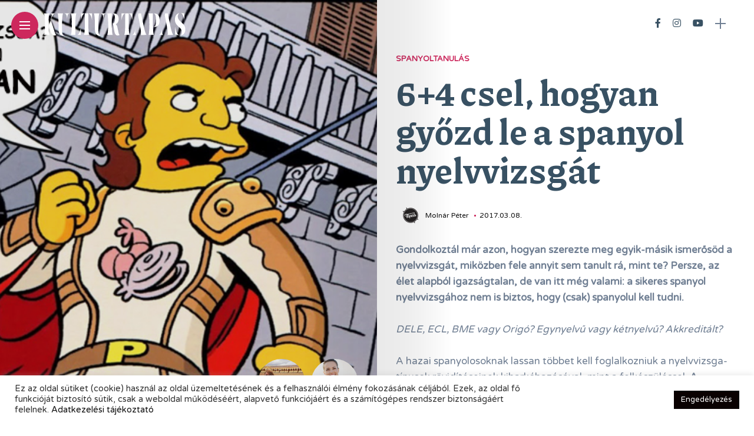

--- FILE ---
content_type: text/html; charset=UTF-8
request_url: https://kulturtapas.hu/spanyol/64-csel-hogyan-gyozd-le-spanyol-nyelvvizsgat/
body_size: 17008
content:
<!DOCTYPE html><html dir="ltr" lang="hu" prefix="og: https://ogp.me/ns#"><head><meta charset="UTF-8"><meta http-equiv="X-UA-Compatible" content="IE=edge"><meta name="viewport" content="width=device-width, initial-scale=1"><link rel="stylesheet" media="print" onload="this.onload=null;this.media='all';" id="ao_optimized_gfonts" href="https://fonts.googleapis.com/css?family=Bitter%3A400%2C500%2C600%7CPlayfair+Display%3A400%2C500%2C700%7COswald%3A400%2C500%2C600%7CRoboto%3A400%2C500%2C600%7CTeko%3A400%2C500%2C600%7CVarela+Round:100,100italic,200,200italic,300,300italic,400,400italic,500,500italic,600,600italic,700,700italic,800,800italic,900,900italic%7CPiazzolla:100,100italic,200,200italic,300,300italic,400,400italic,500,500italic,600,600italic,700,700italic,800,800italic,900,900italic%7COswald:100,100italic,200,200italic,300,300italic,400,400italic,500,500italic,600,600italic,700,700italic,800,800italic,900,900italic&#038;subset=latin%2Clatin-ext&amp;display=swap"><link rel="profile" href="https://gmpg.org/xfn/11" /><link rel="pingback" href="https://kulturtapas.hu/xmlrpc.php"><link rel="manifest" href="/superpwa-manifest.json"><meta name="theme-color" content="#ffffff"><link media="all" href="https://kulturtapas.hu/wp-content/cache/autoptimize/css/autoptimize_e363f836a176de623e94d7bae7dce55d.css" rel="stylesheet"><title>KultúrTapas - 6+4 csel, hogyan győzd le a spanyol nyelvvizsgát</title><meta name="description" content="Gondolkoztál már azon, hogyan szerezte meg egyik-másik ismerősöd a nyelvvizsgát, miközben fele annyit sem tanult rá, mint te? Persze, az élet alapból igazságtalan, de van itt még valami: a sikeres spanyol nyelvvizsgához nem is biztos, hogy (csak) spanyolul kell tudni." /><meta name="robots" content="max-image-preview:large" /><meta name="author" content="kulturtapas"/><meta name="google-site-verification" content="dRCpXkOERjWlFTDXfRsqcVgwY9eCOFb3dg_0a6npfjA" /><link rel="canonical" href="https://kulturtapas.hu/spanyol/64-csel-hogyan-gyozd-le-spanyol-nyelvvizsgat/" /><meta name="generator" content="All in One SEO (AIOSEO) 4.7.7" /> <script data-ad-client="ca-pub-4285777078895783" async src="https://pagead2.googlesyndication.com/pagead/js/adsbygoogle.js"></script> <meta property="og:locale" content="hu_HU" /><meta property="og:site_name" content="KultúrTapas" /><meta property="og:type" content="article" /><meta property="og:title" content="KultúrTapas - 6+4 csel, hogyan győzd le a spanyol nyelvvizsgát" /><meta property="og:description" content="Gondolkoztál már azon, hogyan szerezte meg egyik-másik ismerősöd a nyelvvizsgát, miközben fele annyit sem tanult rá, mint te? Persze, az élet alapból igazságtalan, de van itt még valami: a sikeres spanyol nyelvvizsgához nem is biztos, hogy (csak) spanyolul kell tudni." /><meta property="og:url" content="https://kulturtapas.hu/spanyol/64-csel-hogyan-gyozd-le-spanyol-nyelvvizsgat/" /><meta property="og:image" content="https://kulturtapas.hu/wp-content/uploads/2017/03/paella_man.png" /><meta property="og:image:secure_url" content="https://kulturtapas.hu/wp-content/uploads/2017/03/paella_man.png" /><meta property="og:image:width" content="800" /><meta property="og:image:height" content="450" /><meta property="article:published_time" content="2017-03-08T12:39:00+00:00" /><meta property="article:modified_time" content="2021-05-22T14:21:10+00:00" /><meta property="article:publisher" content="https://www.facebook.com/kulturtapas" /><meta name="twitter:card" content="summary" /><meta name="twitter:title" content="KultúrTapas - 6+4 csel, hogyan győzd le a spanyol nyelvvizsgát" /><meta name="twitter:description" content="Gondolkoztál már azon, hogyan szerezte meg egyik-másik ismerősöd a nyelvvizsgát, miközben fele annyit sem tanult rá, mint te? Persze, az élet alapból igazságtalan, de van itt még valami: a sikeres spanyol nyelvvizsgához nem is biztos, hogy (csak) spanyolul kell tudni." /><meta name="twitter:image" content="https://kulturtapas.hu/wp-content/uploads/2021/05/kulturtapas_logo_nagyon.png" /> <script type="application/ld+json" class="aioseo-schema">{"@context":"https:\/\/schema.org","@graph":[{"@type":"BlogPosting","@id":"https:\/\/kulturtapas.hu\/spanyol\/64-csel-hogyan-gyozd-le-spanyol-nyelvvizsgat\/#blogposting","name":"Kult\u00farTapas - 6+4 csel, hogyan gy\u0151zd le a spanyol nyelvvizsg\u00e1t","headline":"6+4 csel, hogyan gy\u0151zd le a spanyol nyelvvizsg\u00e1t","author":{"@id":"https:\/\/kulturtapas.hu\/author\/kulturtapas\/#author"},"publisher":{"@id":"https:\/\/kulturtapas.hu\/#organization"},"image":{"@type":"ImageObject","url":"https:\/\/kulturtapas.hu\/wp-content\/uploads\/2017\/03\/paella_man.png","width":800,"height":450},"datePublished":"2017-03-08T13:39:00+01:00","dateModified":"2021-05-22T15:21:10+02:00","inLanguage":"hu-HU","mainEntityOfPage":{"@id":"https:\/\/kulturtapas.hu\/spanyol\/64-csel-hogyan-gyozd-le-spanyol-nyelvvizsgat\/#webpage"},"isPartOf":{"@id":"https:\/\/kulturtapas.hu\/spanyol\/64-csel-hogyan-gyozd-le-spanyol-nyelvvizsgat\/#webpage"},"articleSection":"Spanyoltanul\u00e1s, halad\u00f3_szint, nyelvvizsga tippek, spanyol, spanyol nyelvtanul\u00e1s, spanyol nyelvvizsga, spanyol nyelvvizsg\u00e1k magyarorsz\u00e1gon, spanyol nyelvvizsgak\u00f6zpontok, spanyol tanul\u00e1s"},{"@type":"BreadcrumbList","@id":"https:\/\/kulturtapas.hu\/spanyol\/64-csel-hogyan-gyozd-le-spanyol-nyelvvizsgat\/#breadcrumblist","itemListElement":[{"@type":"ListItem","@id":"https:\/\/kulturtapas.hu\/#listItem","position":1,"name":"Home","item":"https:\/\/kulturtapas.hu\/","nextItem":{"@type":"ListItem","@id":"https:\/\/kulturtapas.hu\/category\/spanyol\/#listItem","name":"Spanyoltanul\u00e1s"}},{"@type":"ListItem","@id":"https:\/\/kulturtapas.hu\/category\/spanyol\/#listItem","position":2,"name":"Spanyoltanul\u00e1s","item":"https:\/\/kulturtapas.hu\/category\/spanyol\/","nextItem":{"@type":"ListItem","@id":"https:\/\/kulturtapas.hu\/spanyol\/64-csel-hogyan-gyozd-le-spanyol-nyelvvizsgat\/#listItem","name":"6+4 csel, hogyan gy\u0151zd le a spanyol nyelvvizsg\u00e1t"},"previousItem":{"@type":"ListItem","@id":"https:\/\/kulturtapas.hu\/#listItem","name":"Home"}},{"@type":"ListItem","@id":"https:\/\/kulturtapas.hu\/spanyol\/64-csel-hogyan-gyozd-le-spanyol-nyelvvizsgat\/#listItem","position":3,"name":"6+4 csel, hogyan gy\u0151zd le a spanyol nyelvvizsg\u00e1t","previousItem":{"@type":"ListItem","@id":"https:\/\/kulturtapas.hu\/category\/spanyol\/#listItem","name":"Spanyoltanul\u00e1s"}}]},{"@type":"Organization","@id":"https:\/\/kulturtapas.hu\/#organization","name":"Kult\u00farTapas","description":"Ter\u00edt\u00e9ken Spanyolorsz\u00e1g","url":"https:\/\/kulturtapas.hu\/","logo":{"@type":"ImageObject","url":"https:\/\/kulturtapas.hu\/wp-content\/uploads\/2021\/05\/01.png","@id":"https:\/\/kulturtapas.hu\/spanyol\/64-csel-hogyan-gyozd-le-spanyol-nyelvvizsgat\/#organizationLogo","width":1640,"height":924},"image":{"@id":"https:\/\/kulturtapas.hu\/spanyol\/64-csel-hogyan-gyozd-le-spanyol-nyelvvizsgat\/#organizationLogo"},"sameAs":["https:\/\/www.facebook.com\/kulturtapas","https:\/\/www.instagram.com\/kulturtapas\/","https:\/\/www.youtube.com\/channel\/UC4M_-L7eJtLd7BmncbS9ZYw"]},{"@type":"Person","@id":"https:\/\/kulturtapas.hu\/author\/kulturtapas\/#author","url":"https:\/\/kulturtapas.hu\/author\/kulturtapas\/","name":"kulturtapas","image":{"@type":"ImageObject","@id":"https:\/\/kulturtapas.hu\/spanyol\/64-csel-hogyan-gyozd-le-spanyol-nyelvvizsgat\/#authorImage","url":"https:\/\/secure.gravatar.com\/avatar\/b2fdec4cdd4ba007da869c2b484d9113?s=96&d=mm&r=g","width":96,"height":96,"caption":"kulturtapas"}},{"@type":"WebPage","@id":"https:\/\/kulturtapas.hu\/spanyol\/64-csel-hogyan-gyozd-le-spanyol-nyelvvizsgat\/#webpage","url":"https:\/\/kulturtapas.hu\/spanyol\/64-csel-hogyan-gyozd-le-spanyol-nyelvvizsgat\/","name":"Kult\u00farTapas - 6+4 csel, hogyan gy\u0151zd le a spanyol nyelvvizsg\u00e1t","description":"Gondolkozt\u00e1l m\u00e1r azon, hogyan szerezte meg egyik-m\u00e1sik ismer\u0151s\u00f6d a nyelvvizsg\u00e1t, mik\u00f6zben fele annyit sem tanult r\u00e1, mint te? Persze, az \u00e9let alapb\u00f3l igazs\u00e1gtalan, de van itt m\u00e9g valami: a sikeres spanyol nyelvvizsg\u00e1hoz nem is biztos, hogy (csak) spanyolul kell tudni.","inLanguage":"hu-HU","isPartOf":{"@id":"https:\/\/kulturtapas.hu\/#website"},"breadcrumb":{"@id":"https:\/\/kulturtapas.hu\/spanyol\/64-csel-hogyan-gyozd-le-spanyol-nyelvvizsgat\/#breadcrumblist"},"author":{"@id":"https:\/\/kulturtapas.hu\/author\/kulturtapas\/#author"},"creator":{"@id":"https:\/\/kulturtapas.hu\/author\/kulturtapas\/#author"},"image":{"@type":"ImageObject","url":"https:\/\/kulturtapas.hu\/wp-content\/uploads\/2017\/03\/paella_man.png","@id":"https:\/\/kulturtapas.hu\/spanyol\/64-csel-hogyan-gyozd-le-spanyol-nyelvvizsgat\/#mainImage","width":800,"height":450},"primaryImageOfPage":{"@id":"https:\/\/kulturtapas.hu\/spanyol\/64-csel-hogyan-gyozd-le-spanyol-nyelvvizsgat\/#mainImage"},"datePublished":"2017-03-08T13:39:00+01:00","dateModified":"2021-05-22T15:21:10+02:00"},{"@type":"WebSite","@id":"https:\/\/kulturtapas.hu\/#website","url":"https:\/\/kulturtapas.hu\/","name":"Kult\u00farTapas","description":"Ter\u00edt\u00e9ken Spanyolorsz\u00e1g","inLanguage":"hu-HU","publisher":{"@id":"https:\/\/kulturtapas.hu\/#organization"}}]}</script> <link rel='dns-prefetch' href='//www.googletagmanager.com' /><link rel='dns-prefetch' href='//pagead2.googlesyndication.com' /><link href='https://fonts.gstatic.com' crossorigin='anonymous' rel='preconnect' /><link rel="alternate" type="application/rss+xml" title="KultúrTapas &raquo; hírcsatorna" href="https://kulturtapas.hu/feed/" /><link rel="alternate" type="application/rss+xml" title="KultúrTapas &raquo; hozzászólás hírcsatorna" href="https://kulturtapas.hu/comments/feed/" /><meta property="og:image" content="https://kulturtapas.hu/wp-content/uploads/2017/03/paella_man-490x450.png"/><meta property="og:description" content="Gondolkoztál már azon, hogyan szerezte meg egyik-másik ismerősöd a nyelvvizsgát, miközben fele annyit sem tanult rá, mint te? Persze,..."/> <script type="text/javascript" src="https://kulturtapas.hu/wp-includes/js/jquery/jquery.min.js?ver=3.7.1" id="jquery-core-js"></script> <script type="text/javascript" id="cookie-law-info-js-extra">var Cli_Data = {"nn_cookie_ids":[],"cookielist":[],"non_necessary_cookies":[],"ccpaEnabled":"","ccpaRegionBased":"","ccpaBarEnabled":"","strictlyEnabled":["necessary","obligatoire"],"ccpaType":"gdpr","js_blocking":"1","custom_integration":"","triggerDomRefresh":"","secure_cookies":""};
var cli_cookiebar_settings = {"animate_speed_hide":"500","animate_speed_show":"500","background":"#FFF","border":"#b1a6a6c2","border_on":"","button_1_button_colour":"#0a0101","button_1_button_hover":"#080101","button_1_link_colour":"#fff","button_1_as_button":"1","button_1_new_win":"","button_2_button_colour":"#333","button_2_button_hover":"#292929","button_2_link_colour":"#444","button_2_as_button":"","button_2_hidebar":"","button_3_button_colour":"#dedfe0","button_3_button_hover":"#b2b2b3","button_3_link_colour":"#333333","button_3_as_button":"1","button_3_new_win":"","button_4_button_colour":"#dedfe0","button_4_button_hover":"#b2b2b3","button_4_link_colour":"#333333","button_4_as_button":"1","button_7_button_colour":"#0a0101","button_7_button_hover":"#080101","button_7_link_colour":"#fff","button_7_as_button":"1","button_7_new_win":"","font_family":"inherit","header_fix":"","notify_animate_hide":"1","notify_animate_show":"","notify_div_id":"#cookie-law-info-bar","notify_position_horizontal":"right","notify_position_vertical":"bottom","scroll_close":"","scroll_close_reload":"","accept_close_reload":"","reject_close_reload":"","showagain_tab":"","showagain_background":"#fff","showagain_border":"#000","showagain_div_id":"#cookie-law-info-again","showagain_x_position":"100px","text":"#333333","show_once_yn":"","show_once":"10000","logging_on":"","as_popup":"","popup_overlay":"1","bar_heading_text":"","cookie_bar_as":"banner","popup_showagain_position":"bottom-right","widget_position":"left"};
var log_object = {"ajax_url":"https:\/\/kulturtapas.hu\/wp-admin\/admin-ajax.php"};</script> 
 <script type="text/javascript" src="https://www.googletagmanager.com/gtag/js?id=GT-M3973DG6" id="google_gtagjs-js" async></script> <script type="text/javascript" id="google_gtagjs-js-after">window.dataLayer = window.dataLayer || [];function gtag(){dataLayer.push(arguments);}
gtag("set","linker",{"domains":["kulturtapas.hu"]});
gtag("js", new Date());
gtag("set", "developer_id.dZTNiMT", true);
gtag("config", "GT-M3973DG6", {"googlesitekit_post_type":"post"});
 window._googlesitekit = window._googlesitekit || {}; window._googlesitekit.throttledEvents = []; window._googlesitekit.gtagEvent = (name, data) => { var key = JSON.stringify( { name, data } ); if ( !! window._googlesitekit.throttledEvents[ key ] ) { return; } window._googlesitekit.throttledEvents[ key ] = true; setTimeout( () => { delete window._googlesitekit.throttledEvents[ key ]; }, 5 ); gtag( "event", name, { ...data, event_source: "site-kit" } ); };</script> <link rel="https://api.w.org/" href="https://kulturtapas.hu/wp-json/" /><link rel="alternate" title="JSON" type="application/json" href="https://kulturtapas.hu/wp-json/wp/v2/posts/6306" /><link rel="EditURI" type="application/rsd+xml" title="RSD" href="https://kulturtapas.hu/xmlrpc.php?rsd" /><meta name="generator" content="WordPress 6.7.1" /><link rel='shortlink' href='https://kulturtapas.hu/?p=6306' /><link rel="alternate" title="oEmbed (JSON)" type="application/json+oembed" href="https://kulturtapas.hu/wp-json/oembed/1.0/embed?url=https%3A%2F%2Fkulturtapas.hu%2Fspanyol%2F64-csel-hogyan-gyozd-le-spanyol-nyelvvizsgat%2F" /><link rel="alternate" title="oEmbed (XML)" type="text/xml+oembed" href="https://kulturtapas.hu/wp-json/oembed/1.0/embed?url=https%3A%2F%2Fkulturtapas.hu%2Fspanyol%2F64-csel-hogyan-gyozd-le-spanyol-nyelvvizsgat%2F&#038;format=xml" /><meta name="generator" content="Site Kit by Google 1.162.1" /><meta name="google-adsense-platform-account" content="ca-host-pub-2644536267352236"><meta name="google-adsense-platform-domain" content="sitekit.withgoogle.com">  <script type="text/javascript" async="async" src="https://pagead2.googlesyndication.com/pagead/js/adsbygoogle.js?client=ca-pub-4285777078895783&amp;host=ca-host-pub-2644536267352236" crossorigin="anonymous"></script> <link rel="icon" href="https://kulturtapas.hu/wp-content/uploads/2021/04/cropped-kulturtapas_logo-1-32x32.png" sizes="32x32" /><link rel="icon" href="https://kulturtapas.hu/wp-content/uploads/2021/04/cropped-kulturtapas_logo-1-192x192.png" sizes="192x192" /><link rel="apple-touch-icon" href="https://kulturtapas.hu/wp-content/uploads/2021/04/cropped-kulturtapas_logo-1-180x180.png" /><meta name="msapplication-TileImage" content="https://kulturtapas.hu/wp-content/uploads/2021/04/cropped-kulturtapas_logo-1-270x270.png" /></head><body class="post-template-default single single-post postid-6306 single-format-standard"><div id="hidden-sidebar" class="sidebar"><div class="widgets-side"> <a href="#" class="close-button"><i class="close-icon"></i></a><div id="category-1" class="widget widget_category"><div class="category-wid"><div class="category-img"><div class="overlay"></div> <img src="https://kulturtapas.hu/wp-content/uploads/2021/05/dali_png-200x300.png" alt="kultura"></div><h4><a href="https://kulturtapas.hu/category/kultura/" class="category-link">Kultúra</a></h4></div></div><div id="category-6" class="widget widget_category"><div class="category-wid"><div class="category-img"><div class="overlay"></div> <img src="https://kulturtapas.hu/wp-content/uploads/2021/04/gasztro-220x300.jpg" alt="gasztro"></div><h4><a href="https://kulturtapas.hu/category/gasztro/" class="category-link">Gasztró</a></h4></div></div><div id="category-3" class="widget widget_category"><div class="category-wid"><div class="category-img"><div class="overlay"></div> <img src="https://kulturtapas.hu/wp-content/uploads/2021/04/utazas-200x300.png" alt="utazas"></div><h4><a href="https://kulturtapas.hu/category/utazas/" class="category-link">Utazás</a></h4></div></div><div id="category-2" class="widget widget_category"><div class="category-wid"><div class="category-img"><div class="overlay"></div> <img src="https://kulturtapas.hu/wp-content/uploads/2021/04/oliva-200x300.png" alt="kozelet"></div><h4><a href="https://kulturtapas.hu/category/kozelet/" class="category-link">Közélet</a></h4></div></div><div id="category-7" class="widget widget_category"><div class="category-wid"><div class="category-img"><div class="overlay"></div> <img src="https://kulturtapas.hu/wp-content/uploads/2021/04/piros_png-200x300.png" alt="spanyol"></div><h4><a href="https://kulturtapas.hu/category/spanyol/" class="category-link">Spanyoltanulás</a></h4></div></div><div id="category-4" class="widget widget_category"><div class="category-wid"><div class="category-img"><div class="overlay"></div> <img src="https://kulturtapas.hu/wp-content/uploads/2021/04/hatter-160x300.png" alt="latin-amerika"></div><h4><a href="https://kulturtapas.hu/category/latin-amerika/" class="category-link">Latin-Amerika</a></h4></div></div><div id="instagram-feed-widget-1" class="widget widget_instagram-feed-widget"><div id="sb_instagram"  class="sbi sbi_mob_col_1 sbi_tab_col_2 sbi_col_3 sbi_width_resp" style="padding-bottom: 10px;width: 100%;" data-feedid="*1"  data-res="auto" data-cols="3" data-colsmobile="1" data-colstablet="2" data-num="3" data-nummobile="" data-item-padding="5" data-shortcode-atts="{}"  data-postid="6306" data-locatornonce="8b7e9ed438" data-sbi-flags="favorLocal,gdpr"><div id="sbi_images"  style="gap: 10px;"></div><div id="sbi_load" > <span class="sbi_follow_btn"> <a href="https://www.instagram.com/kulturtapas/" target="_blank" rel="nofollow noopener"> <svg class="svg-inline--fa fa-instagram fa-w-14" aria-hidden="true" data-fa-processed="" aria-label="Instagram" data-prefix="fab" data-icon="instagram" role="img" viewBox="0 0 448 512"> <path fill="currentColor" d="M224.1 141c-63.6 0-114.9 51.3-114.9 114.9s51.3 114.9 114.9 114.9S339 319.5 339 255.9 287.7 141 224.1 141zm0 189.6c-41.1 0-74.7-33.5-74.7-74.7s33.5-74.7 74.7-74.7 74.7 33.5 74.7 74.7-33.6 74.7-74.7 74.7zm146.4-194.3c0 14.9-12 26.8-26.8 26.8-14.9 0-26.8-12-26.8-26.8s12-26.8 26.8-26.8 26.8 12 26.8 26.8zm76.1 27.2c-1.7-35.9-9.9-67.7-36.2-93.9-26.2-26.2-58-34.4-93.9-36.2-37-2.1-147.9-2.1-184.9 0-35.8 1.7-67.6 9.9-93.9 36.1s-34.4 58-36.2 93.9c-2.1 37-2.1 147.9 0 184.9 1.7 35.9 9.9 67.7 36.2 93.9s58 34.4 93.9 36.2c37 2.1 147.9 2.1 184.9 0 35.9-1.7 67.7-9.9 93.9-36.2 26.2-26.2 34.4-58 36.2-93.9 2.1-37 2.1-147.8 0-184.8zM398.8 388c-7.8 19.6-22.9 34.7-42.6 42.6-29.5 11.7-99.5 9-132.1 9s-102.7 2.6-132.1-9c-19.6-7.8-34.7-22.9-42.6-42.6-11.7-29.5-9-99.5-9-132.1s-2.6-102.7 9-132.1c7.8-19.6 22.9-34.7 42.6-42.6 29.5-11.7 99.5-9 132.1-9s102.7-2.6 132.1 9c19.6 7.8 34.7 22.9 42.6 42.6 11.7 29.5 9 99.5 9 132.1s2.7 102.7-9 132.1z"></path> </svg> <span>Follow on Instagram</span> </a> </span></div> <span class="sbi_resized_image_data" data-feed-id="*1" data-resized="[]"> </span></div></div><div id="mc4wp_form_widget-1" class="widget widget_mc4wp_form_widget"><h4 class="widget-title">Hírlevél</h4><script>(function() {
	window.mc4wp = window.mc4wp || {
		listeners: [],
		forms: {
			on: function(evt, cb) {
				window.mc4wp.listeners.push(
					{
						event   : evt,
						callback: cb
					}
				);
			}
		}
	}
})();</script><form id="mc4wp-form-1" class="mc4wp-form mc4wp-form-1895" method="post" data-id="1895" data-name="Hírlevél" ><div class="mc4wp-form-fields"><h3>¡Tranquilo! Nem szemeteljük tele a fiókodat</h3><p> <label>Erre a címre kérem a spanyol anyagokat: <input type="email" name="EMAIL" placeholder="Email cím" required /> </label></p><p> <input type="submit" value="Feliratkozom" /></p></div><label style="display: none !important;">Ha Ön ember, hagyja üresen ezt a mezőt: <input type="text" name="_mc4wp_honeypot" value="" tabindex="-1" autocomplete="off" /></label><input type="hidden" name="_mc4wp_timestamp" value="1768977382" /><input type="hidden" name="_mc4wp_form_id" value="1895" /><input type="hidden" name="_mc4wp_form_element_id" value="mc4wp-form-1" /><div class="mc4wp-response"></div></form></div></div></div><div class="site-wrapper "><div class="container site-content"><div class="magheader"><header id="content-header"><div class="header-social-links"> <a href="https://www.facebook.com/kulturtapas" target="_blank"><i class="fab fa-facebook-f"></i></a><a href="https://www.instagram.com/kulturtapas/" target="_blank"><i class="fab fa-instagram"></i></a><a href="https://www.youtube.com/channel/UC4M_-L7eJtLd7BmncbS9ZYw" target="_blank"><i class="fab fa-youtube"></i></a></div><div id="top-bar-right"><div class="header-icon"><div class="hidden-sidebar-button"> <a href="#" class="open-hidden-sidebar"> <span class="bar-1"></span> <span class="bar-2"></span> </a></div></div></div></header></div><article id="post-6306" class="post-6306 post type-post status-publish format-standard has-post-thumbnail hentry category-spanyol tag-halado_szint tag-nyelvvizsga-tippek tag-spanyol tag-spanyol-nyelvtanulas tag-spanyol-nyelvvizsga tag-spanyol-nyelvvizsgak-magyarorszagon tag-spanyol-nyelvvizsgakozpontok tag-spanyol-tanulas"><div class="single-post"><div class="magcover"><div class="turn-left"></div><div class="fold-shadow-left"></div><div class="cover-wrap"><div class="cover-content"><header id="cover-header"><div class="top-menu-button"> <a href="#" class="open-hidden-menu"> <span class="bar-1"></span> <span class="bar-2"></span> <span class="bar-3"></span> </a></div><div class="cover-logo logo-left"> <a href="https://kulturtapas.hu/"><img src="https://kulturtapas.hu/wp-content/uploads/2021/05/kt_logo.svg" alt="KultúrTapas" /></a></div><div class="nav-panel"><div class="fold-shadow-left"></div><div class="nav-header"><div class="menu-logo"> <a href="https://kulturtapas.hu/"><img src="https://kulturtapas.hu/wp-content/uploads/2021/05/kt_logo.svg" alt="KultúrTapas" /></a></div></div><div id="nav-wrapper" data-simplebar><div class="menu-main-menu-container"><ul id="menu-main-menu" class="nav-menu"><li id="menu-item-7482" class="menu-item menu-item-type-post_type menu-item-object-page menu-item-7482"><a href="https://kulturtapas.hu/online-magazin/">Online Magazin</a></li><li id="menu-item-7483" class="menu-item menu-item-type-post_type menu-item-object-page menu-item-7483"><a href="https://kulturtapas.hu/hirlevel/">Hírlevél</a></li><li id="menu-item-1151" class="menu-item menu-item-type-post_type menu-item-object-page menu-item-1151"><a href="https://kulturtapas.hu/kapcsolat/">Kapcsolat</a></li><li id="menu-item-7484" class="menu-item menu-item-type-custom menu-item-object-custom menu-item-7484"><a href="https://kulturtapas.hu/wp-content/uploads/2021/05/kulturtapas_adatkezelesi_tajekoztato.pdf">Adatkezelés</a></li></ul></div><div class="menu-search"><div class="site-search"><div id="top-search"> <a href="#" class="search"><i class="fas fa-search"></i>Search</a></div></div></div></div></div></header><div class="social-share-cover"><ul class="post-share"><li><div class="share-ttl"> Share:</div></li><li> <a href="//www.facebook.com/sharer.php?u=https://kulturtapas.hu/spanyol/64-csel-hogyan-gyozd-le-spanyol-nyelvvizsgat/" title="facebook" class="facebook" onclick="javascript:window.open(this.href,'', 'menubar=no,toolbar=no,resizable=yes,scrollbars=yes,height=220,width=600');return false;"> <i class="fab fa-facebook-f"></i> </a></li><li> <a class="pinterest" data-pin-do="none" href="https://pinterest.com/pin/create/button/?url=https://kulturtapas.hu/spanyol/64-csel-hogyan-gyozd-le-spanyol-nyelvvizsgat/&media=https://kulturtapas.hu/wp-content/uploads/2017/03/paella_man.png&description=6%2B4+csel%2C+hogyan+gy%C5%91zd+le+a+spanyol+nyelvvizsg%C3%A1t" data-width="750" data-height="750" target="_blank" title="pinterest"> <i class="fab fa-pinterest"></i> </a></li></ul></div><div class="post-navigation"><div class="post-next"> <a class="prev-post-label" href="https://kulturtapas.hu/utazas/gyere-velem-barcelonaba/" ><div class="postnav-image"> <i class="fas fa-arrow-right"></i><div class="overlay"></div><div class="navprev"><img width="150" height="150" src="https://kulturtapas.hu/wp-content/uploads/2021/05/guell-park-barcelona-150x150.png" class="attachment-thumbnail size-thumbnail wp-post-image" alt="" decoding="async" srcset="https://kulturtapas.hu/wp-content/uploads/2021/05/guell-park-barcelona-150x150.png 150w, https://kulturtapas.hu/wp-content/uploads/2021/05/guell-park-barcelona-60x60.png 60w" sizes="(max-width: 150px) 100vw, 150px" /></div></div> </a></div><div class="post-prev"> <a class="next-post-label" href="https://kulturtapas.hu/kozelet/spanyolorszag-az-au-pair-encias-tenger-kozepen/"><div class="postnav-image"> <i class="fas fa-arrow-left"></i><div class="overlay"></div><div class="navnext"><img width="150" height="150" src="https://kulturtapas.hu/wp-content/uploads/2021/05/spanyol-au-pair-munkak-150x150.jpg" class="attachment-thumbnail size-thumbnail wp-post-image" alt="" decoding="async" srcset="https://kulturtapas.hu/wp-content/uploads/2021/05/spanyol-au-pair-munkak-150x150.jpg 150w, https://kulturtapas.hu/wp-content/uploads/2021/05/spanyol-au-pair-munkak-60x60.jpg 60w" sizes="(max-width: 150px) 100vw, 150px" /></div></div> </a></div></div><div class="overlay"></div><div class="single-post-image " data-interlace-src="https://kulturtapas.hu/wp-content/uploads/2017/03/paella_man.png" data-interlace-low="https://kulturtapas.hu/wp-content/uploads/2017/03/paella_man-96x100.png"></div></div></div></div><div class="magcontent"><div class="fold-shadow-right"></div><div id="main-area" class=""><div class="post-entry"><div class="single-categs"> <span class="categ"><a href="https://kulturtapas.hu/category/spanyol/" rel="category tag">Spanyoltanulás</a></span></div><h1 class="entry-title ttl-border">6+4 csel, hogyan győzd le a spanyol nyelvvizsgát</h1><ul class="post-meta"><li class="post-author"><div class="author-avatar"><img width="30" height="30" src="https://kulturtapas.hu/wp-content/uploads/2021/04/kulturtapas_logo-60x60.png" class="attachment-30x30 size-30x30" alt="" decoding="async" srcset="https://kulturtapas.hu/wp-content/uploads/2021/04/kulturtapas_logo-60x60.png 60w, https://kulturtapas.hu/wp-content/uploads/2021/04/kulturtapas_logo-300x300.png 300w, https://kulturtapas.hu/wp-content/uploads/2021/04/kulturtapas_logo-150x150.png 150w, https://kulturtapas.hu/wp-content/uploads/2021/04/kulturtapas_logo-96x100.png 96w, https://kulturtapas.hu/wp-content/uploads/2021/04/kulturtapas_logo.png 420w" sizes="(max-width: 30px) 100vw, 30px" /></div> <span class="author">Molnár Péter</span></li><li class="single-post-date"><span><span class="date updated published">2017.03.08.</span></span></li></ul><div class="post-excerpt"><p>Gondolkoztál már azon, hogyan szerezte meg egyik-másik ismerősöd a nyelvvizsgát, miközben fele annyit sem tanult rá, mint te? Persze, az élet alapból igazságtalan, de van itt még valami: a sikeres spanyol nyelvvizsgához nem is biztos, hogy (csak) spanyolul kell tudni.</p></div><div class="post-content"><p><em>DELE, ECL, BME vagy Orig&oacute;? Egynyelv&#369; vagy k&eacute;tnyelv&#369;? Akkredit&aacute;lt?</em></p><p>A hazai spanyolosoknak lassan t&ouml;bbet kell foglalkozniuk a nyelvvizsga-t&iacute;pusok r&ouml;vid&iacute;t&eacute;seinek kibark&oacute;baz&aacute;s&aacute;val, mint a felk&eacute;sz&uuml;l&eacute;ssel. <strong>A megfelel&#337; nyelvvizsga kiv&aacute;laszt&aacute;sa</strong> nem egzakt tudom&aacute;ny, de az &aacute;lmosk&ouml;nyv szerint az sem jelent sok j&oacute;t, ha a kezd&#337;bet&#369;k alapj&aacute;n v&aacute;lasztunk magunknak nyelvvizsg&aacute;t (m&aacute;r k&eacute;sz&uuml;l&uuml;nk a seg&iacute;ts&eacute;ggel, hamarosan err&#337;l is olvashattok). A k&eacute;pess&eacute;geinknek megfelel&#337; nyelvvizsga kiv&aacute;laszt&aacute;s&aacute;val&nbsp;&minus; ha alapfokon vagyok,</p><h4><em>nekifut&aacute;sb&oacute;l nem harapok r&aacute; a B2-es nyelvvizsg&aacute;ra;</em></h4><p>ha gy&#369;l&ouml;l&ouml;k ford&iacute;tani, igyekszem kip&ouml;rgetni ezt a r&eacute;szt a nyelvvizsg&aacute;b&oacute;l&nbsp;&minus; alapvet&#337; magabiztoss&aacute;got nyer&uuml;nk, de a legfontosabb a c&eacute;ljaink meghat&aacute;roz&aacute;sa. <strong>Te d&ouml;ntesz</strong>: a Magyarorsz&aacute;gon vil&aacute;gh&iacute;r&#369; nyelvvizsg&aacute;k el&#337;tt lehet, hogy k&uuml;lf&ouml;ld&ouml;n nem esnek hasra, de minek v&aacute;rn&aacute;l ak&aacute;r f&eacute;l &eacute;vet egy k&uuml;lf&ouml;ld&ouml;n j&oacute;l cseng&#337; pap&iacute;rra (k&eacute;tszer annyi&eacute;rt&hellip;), ha az egyetem vagy a f&#337;n&ouml;k&ouml;d ugyanolyan el&eacute;gedett lesz az itthon akkredit&aacute;lt nyelvvizsg&aacute;val? Ennyit bevezet&#337;nek, most&hellip;</p><blockquote><h2>&hellip;.Felejtsd el a spanyolt!</h2></blockquote><p><strong>A sikertelen spanyol nyelvvizsga nemcsak a spanyoltud&aacute;sod hi&aacute;nyoss&aacute;gainak az egyenes k&ouml;vetkezm&eacute;nye, hanem p&eacute;ld&aacute;ul annak is, hogy ilyen negat&iacute;van &aacute;llsz hozz&aacute;. Az el&#337;z&#337; mondat teh&aacute;t alapb&oacute;l <del>mehetne a kuk&aacute;ba</del> rosszul van megfogalmazva, &eacute;s neked is sokat seg&iacute;t, ha pozit&iacute;v gondolatokkal veszed k&ouml;rbe magad.</strong></p><p><strong>Majd az angol &eacute;s/vagy sv&eacute;d tud&oacute;sok megmondj&aacute;k az ok&aacute;t, de b&aacute;rmilyen szomor&uacute; is, sajnos az ember k&eacute;pes beleszugger&aacute;lni mag&aacute;ba a sikertelens&eacute;get: ha sokszor mondod magadnak, hogy &bdquo;nem fog menni&rdquo;, j&oacute; es&eacute;lyed van r&aacute;, hogy &ldquo;&ouml;nbeteljes&iacute;tsd&rdquo; a j&oacute;slatod. Az al&aacute;bbi tippek teh&aacute;t &uacute;gy seg&iacute;thetnek hozz&aacute; a sikeres spanyol nyelvvizsg&aacute;hoz, hogy ki sem kell nyitnod a spanyol k&ouml;nyvet.</strong></p><h3>1. Egy &aacute;gyban az ellens&eacute;ggel</h3><p>Ha k&iacute;nkeservesen (l&aacute;sd fent) kiv&aacute;lasztottuk a c&eacute;ljainknak &eacute;s az er&#337;ss&eacute;geinknek megfelel&#337; nyelvvizsgat&iacute;pust, amire valami csoda folyt&aacute;n m&eacute;g csak nem is kell v&aacute;rni h&aacute;romnegyed &eacute;vet, ne el&eacute;gedj&uuml;nk meg ennyivel. <strong>B&aacute;r a nyelvvizsg&aacute;k k&ouml;z&ouml;tt vannak &aacute;tfed&eacute;sek</strong>, a sz&oacute;beli (hallott sz&ouml;veg&eacute;rt&eacute;s &eacute;s besz&eacute;dk&eacute;szs&eacute;g) &eacute;s az &iacute;r&aacute;sbeli (olvasott sz&ouml;veg&eacute;rt&eacute;s &eacute;s &iacute;r&aacute;sk&eacute;szs&eacute;g) r&eacute;szek tagolts&aacute;ga elt&eacute;r&#337; lehet &minus; ak&aacute;r nyelvtani/nyelvhaszn&aacute;lati r&eacute;sszel kieg&eacute;sz&iacute;tve &minus; nem besz&eacute;lve a feladatt&iacute;pusokr&oacute;l. Ott m&aacute;r garant&aacute;ltan tal&aacute;lsz k&uuml;l&ouml;nbs&eacute;geket. Van, ahol egy nap alatt t&uacute;les&uuml;nk a &bdquo;fogh&uacute;z&aacute;son&rdquo;, m&iacute;g m&aacute;sutt a r&eacute;szeket k&uuml;l&ouml;n napokon (h&eacute;tv&eacute;g&eacute;ken) tarj&aacute;k. Ha magabiztosan akarunk csat&aacute;ba indulni nem &aacute;rt, ha alaposan megismerj&uuml;k az ellens&eacute;get.</p><figure class="aligncenter"><div><a href="/wp-content/uploads/2017/03/spanyol-app_kicsi.jpg" class=""><img decoding="async" width="800" height="250" src="https://kulturtapas.hu/wp-content/uploads/2017/03/spanyol-app_kicsi.jpg" class="attachment-original size-original" alt="" loading="lazy" srcset="https://kulturtapas.hu/wp-content/uploads/2017/03/spanyol-app_kicsi.jpg 800w, https://kulturtapas.hu/wp-content/uploads/2017/03/spanyol-app_kicsi-300x94.jpg 300w, https://kulturtapas.hu/wp-content/uploads/2017/03/spanyol-app_kicsi-768x240.jpg 768w" sizes="auto, (max-width: 800px) 100vw, 800px" /></a><figcaption class="">5+1 ingyenes app, amivel m&eacute;g profibb lehet a spanyolod (katt a k&eacute;pre!)</figcaption></div></figure><h3>2. Strucc&eacute;k tanulhatn&aacute;nak t&#337;led</h3><p>Az evol&uacute;ci&oacute; nem rossz tal&aacute;lm&aacute;ny, &iacute;gy a struccoknak biztosan bev&aacute;lt a r&oacute;luk elnevezett homokba dug&oacute;s-politika, de ez a nyelvvizsg&aacute;n nem fog bej&ouml;nni. Ha bevet&eacute;s el&#337;tt mindent megteszel az&eacute;rt, hogy m&eacute;g csak eszedbe se jusson az a pillanat, amikor bel&eacute;psz majd a vizsgahelyis&eacute;gbe, jobb, ha konzult&aacute;lsz egy struccal a tapasztalatokr&oacute;l&hellip; <strong>B&aacute;r els&#337;sorban a sz&oacute;belin&eacute;l javasolt a pozit&iacute;v vizualiz&aacute;ci&oacute;, az &iacute;r&aacute;sbelin&eacute;l sem &aacute;rt.</strong></p><p>Nyugodtan k&eacute;pzeld el el&#337;re, mi v&aacute;r majd r&aacute;d a nyelvvizsgak&ouml;zpontban, hova fogod lerakni a tollaidat az asztalra, mi t&ouml;rt&eacute;nik, ha el&#337;l vagy esetleg h&aacute;tul jut neked hely, &eacute;s egy&aacute;ltal&aacute;n, mi is lesz ott k&eacute;nk&ouml;ves pokol helyett. Ebben a technik&aacute;ban az a j&oacute;, hogy mindezt a tudatalattid elrakt&aacute;rozza majd, &iacute;gy ismer&#337;s &eacute;rz&eacute;sekkel tal&aacute;lkozol a vizsga napj&aacute;n &eacute;s csod&aacute;k-csod&aacute;j&aacute;ra nyugodtabb leszel. &Iacute;me az &ouml;nbecsap&aacute;s pozit&iacute;v oldala!</p><h3>3. Gondolj r&aacute;(m)</h3><p>&Eacute;s ha m&aacute;r a strucc-politika sutba dob&aacute;s&aacute;n&aacute;l tartunk: az sem &aacute;rt, ha nem a vizsga el&#337;tti nap &eacute;jjel f&eacute;l egykor csekkolod le a neten a helysz&iacute;nt meg az id&#337;pontot, mert mi van, ha rosszul eml&eacute;kezt&eacute;l vagy csak valami&eacute;rt nem egy&eacute;rtelm&#369; a <del>n&eacute;pszer&#369; internetes keres&#337;program</del>Google ir&aacute;nymutat&aacute;sa?</p><p><strong>A f&eacute;lre&eacute;rt&eacute;sek es&eacute;ly&eacute;nek lenull&aacute;z&aacute;s&aacute;hoz el&eacute;g egy nappal el&#337;re gondolkodni</strong>, &iacute;gy ha b&aacute;rmilyen k&eacute;rd&eacute;s felmer&uuml;l benned a helysz&iacute;nnel vagy az id&#337;ponttal kapcsolatban, k&ouml;zvetlen&uuml;l fel tudod h&iacute;vni a nyelvvizsga k&ouml;zpontot. Felt&eacute;telezhet&#337;, hogy a vizsga el&#337;tt &uacute;gy is&nbsp;&bdquo;remek&uuml;l&rdquo; alszol majd, nem kell r&aacute;er&#337;s&iacute;tened azzal, hogy azt sem tudod, pontosan hol fogsz nyelvvizsg&aacute;zni. <del></del></p><figure class="aligncenter"><div><a href="/wp-content/uploads/2017/03/spanyol_nyelv_kicsi.jpg" class=""><img decoding="async" width="800" height="250" src="https://kulturtapas.hu/wp-content/uploads/2017/03/spanyol_nyelv_kicsi.jpg" class="attachment-original size-original" alt="" loading="lazy" srcset="https://kulturtapas.hu/wp-content/uploads/2017/03/spanyol_nyelv_kicsi.jpg 800w, https://kulturtapas.hu/wp-content/uploads/2017/03/spanyol_nyelv_kicsi-300x94.jpg 300w, https://kulturtapas.hu/wp-content/uploads/2017/03/spanyol_nyelv_kicsi-768x240.jpg 768w" sizes="auto, (max-width: 800px) 100vw, 800px" /></a><figcaption class="">10 &eacute;rdekess&eacute;g a spanyol nyelvr&#337;l</figcaption></div></figure><h3>4. Last minute</h3><p>&bdquo;Mindig id&#337;ben indulj el, legy&eacute;l pontos, mert ha bla-bla-bla&hellip;&rdquo; Ha sikeres spanyol nyelvvizsg&aacute;t akarsz tenni, felt&eacute;telezz&uuml;k, nem te leszel az a szerencs&eacute;tlen, aki elk&eacute;sik. Viszont mi van akkor, ha ott k&oacute;v&aacute;lyogsz a terem vagy az &eacute;p&uuml;let k&ouml;r&uuml;l a vizsga el&#337;tt m&aacute;r j&oacute; f&eacute;l &oacute;r&aacute;val? Sosem &aacute;rt, ha a szok&aacute;sos reggeli (d&eacute;li, d&eacute;lut&aacute;ni) rutinunkat k&ouml;vetj&uuml;k, ha teh&aacute;t &aacute;ltal&aacute;ban csak egy k&aacute;v&eacute;t szokt&aacute;l inni egy nap, v&aacute;rakoz&aacute;s k&ouml;zben ink&aacute;bb ne dobj be egy dupla eszpressz&oacute;t a b&uuml;f&eacute;ben.</p><p><strong>A vizsgadrukknak vannak pozit&iacute;v hat&aacute;sai is</strong>, teh&aacute;t ne d&#337;lj teljesen h&aacute;tra, de annak sincs &eacute;rtelme, hogy a vizsg&aacute;ig h&aacute;tralev&#337; f&eacute;l &oacute;r&aacute;t merev stresszben &eacute;ld meg. Gondolj j&oacute; spanyolorsz&aacute;gi &eacute;lm&eacute;nyekre, a kedvenc spanyol dalaid refr&eacute;nj&eacute;re &eacute;s p&ouml;rgesd &aacute;t magadban a necces t&eacute;m&aacute;kat sz&oacute;belin&eacute;l. Belen&eacute;zhetsz egy random spanyol cikkbe is az okostelefonon, de ne told t&uacute;l az&eacute;rt!</p><h3>5. T&uuml;kr&ouml;m-t&uuml;kr&ouml;m, fel a fejjel!</h3><p>A sz&oacute;belin seg&iacute;thet sokat, ha <del>a</del> <del>szeg&eacute;ny</del>, <del>elesett</del>az egyszeri vizsg&aacute;z&oacute; szerepk&ouml;r&eacute;b&#337;l kil&eacute;pve nem csak magadnak mormolsz el&#337;re, hanem felemeled a fejed &eacute;s egy picit figyelsz a vizsg&aacute;ztat&oacute;(k)ra is. <strong>A szemben &uuml;l&#337; h&ouml;lgyek &eacute;s urak ugyanis j&oacute; es&eacute;llyel nem emberev&#337; c&aacute;p&aacute;k</strong>&nbsp;&minus; vagy legy&uuml;nk re&aacute;lisak&nbsp;&minus; a sz&aacute;razf&ouml;ld&ouml;n otthonosabban mozg&oacute; orkok lesznek, hanem a legink&aacute;bb kor&aacute;bbi spanyoltan&aacute;raidra hasonl&iacute;t&oacute; n&eacute;nik-b&aacute;csik.</p><p>Ha azt l&aacute;tod, hogy diszkr&eacute;t mosoly mellett b&oacute;logatnak a mondand&oacute;dra, nem felt&eacute;tlen&uuml;l a megbuktat&aacute;sodon igyekeznek, ha viszont &eacute;rtetlenkedve n&eacute;znek kiss&eacute;, val&oacute;sz&iacute;n&#369;leg tiszt&aacute;zhatn&aacute;d a mondand&oacute;dat (ilyenkor j&ouml;hetnek j&oacute;l a kicsivel lejjebb megeml&iacute;tett var&aacute;zsig&eacute;k). V&eacute;gezet&uuml;l nem &aacute;rt, ha a testtart&aacute;sukat is megfigyeled: ha nyugodtan h&aacute;trad&#337;lve, vagy &eacute;ppen keresztbe tett l&aacute;bakkal &uuml;lnek, ez neked sem tilos. <strong>Add meg a tiszteletet, de nyugodtan viselkedj term&eacute;szetesen.</strong></p><figure class="alignleft"><div><a href="/wp-content/uploads/2017/03/ribadeo_kicsi.jpg" class=""><img decoding="async" width="800" height="250" src="https://kulturtapas.hu/wp-content/uploads/2017/03/ribadeo_kicsi.jpg" class="attachment-original size-original" alt="" loading="lazy" srcset="https://kulturtapas.hu/wp-content/uploads/2017/03/ribadeo_kicsi.jpg 800w, https://kulturtapas.hu/wp-content/uploads/2017/03/ribadeo_kicsi-300x94.jpg 300w, https://kulturtapas.hu/wp-content/uploads/2017/03/ribadeo_kicsi-768x240.jpg 768w" sizes="auto, (max-width: 800px) 100vw, 800px" /></a><figcaption class="">100 vicces spanyol kifejez&eacute;s, amivel sz&iacute;nes&iacute;theted a spanyolod</figcaption></div></figure><h3>6. A ruha teszi</h3><p>Nem val&oacute;sz&iacute;n&#369;, hogy a ruh&aacute;d s&uacute;g majd neked a spanyol nyelvvizsg&aacute;n, m&eacute;g akkor sem, ha a Zara-Mango-Bershka-Pull&amp;Bear spanyol divat(vil&aacute;g)birodalom darabjait hordod (divatrajong&oacute;k, err&#337;l hamarosan b&#337;vebben). A helyzet m&eacute;gis az, hogy <strong>a ruh&aacute;d sokat seg&iacute;thet a sikeres nyelvvizsg&aacute;ban</strong> &minus; &eacute;s l&aacute;nyok, itt most nem a miniszokny&aacute;k al&aacute; b&aacute;mul&oacute; izzadt szem&uuml;veges vizsg&aacute;ztat&oacute; b&aacute;csikra gondolunk, azok az id&#337;k ugyanis az elb&#369;v&ouml;l&#337; XX. sz&aacute;zaddal elm&uacute;ltak. Plusz pontokat hozhat viszont (m&eacute;g az &iacute;r&aacute;sbelin is!), ha csinosnak &eacute;s magabiztosnak &eacute;rzed magad az &aacute;ltalad hordott ruh&aacute;ban, a k&eacute;nyelemre is a praktikumra is figyelve persze. M&eacute;g hogy nem a ruha teszi a nyelvvizsg&aacute;z&oacute;t&hellip;!</p><blockquote><h2>Mondjuk az sem &aacute;rt, ha spanyolul is tudsz!</h2></blockquote><p><strong>Az eddigi tippek arr&oacute;l sz&oacute;ltak, milyen pluszt jelent egy kis &ouml;nismeret meg pszichol&oacute;gia a nyelvvizsg&aacute;n, de az&eacute;rt azt te sem gondolhattad komolyan, hogy spanyol nyelvtud&aacute;s n&eacute;lk&uuml;l &aacute;tevick&eacute;lhetsz. Itt sem mindegy azonban, hogy mire helyezed a hangs&uacute;lyt a felk&eacute;sz&uuml;l&eacute;sben &eacute;s a vizsga k&ouml;zben, hiszen intrav&eacute;n&aacute;san is nyomhatod magadba a subjuntiv&oacute;t, ha ut&aacute;n a sz&oacute;belin az els&#337; adand&oacute; alkalommal leblokkolsz.</strong></p><h3>1. &iexcl;Hola, buenos d&iacute;as!</h3><p>Ha m&aacute;r a sz&oacute;belin&eacute;l tartunk, vannak olyan nyelvvizsg&aacute;k, ahol ebben a r&eacute;szben az els&#337; feladatra adott v&aacute;laszaidat nem is fogj&aacute;k &eacute;rt&eacute;kelni, <del>mert &eacute;rt&eacute;kelhetetlenek</del>. (Bocs, ez rossz volt&hellip;) Az elej&eacute;n term&eacute;szetesen mindenki fesz&uuml;ltebb egy kicsit, de b&aacute;rmilyen spanyol vizsg&aacute;t is v&aacute;lassz, sokat seg&iacute;t, ha az els&#337; pillanatt&oacute;l kezdve magabiztosan tudsz fell&eacute;pni.</p><p>Ez j&oacute; hat&aacute;ssal van akkor is, ha az els&#337; feladatot az adott nyelvvizsga-t&iacute;pus nem &eacute;rt&eacute;keli, hiszen a magabiztoss&aacute;g a folytat&aacute;sra is &aacute;tragad. <strong>Az els&#337; p&aacute;r mondat a legnehezebb</strong>, ez&eacute;rt &eacute;rdemes el&#337;re elk&eacute;pzelned (pozit&iacute;v vizualiz&aacute;ci&oacute;, khm!), hogyan k&ouml;sz&ouml;nsz majd bel&eacute;p&eacute;skor, hogy ne sokkolj m&aacute;r az els&#337; pillanatban egy d&eacute;lut&aacute;ni <em>buenos d&iacute;as</em>-szal. Viselkedj term&eacute;szetesen &eacute;s legy&eacute;l &#337;szinte: nincs abban semmi, ha kicsit <em>nervioso/a</em>-nak &eacute;rzed magad.</p><figure class="alignleft"><div><a href="/wp-content/uploads/2017/03/ronda_andaluzia_kicsi.jpg" class=""><img decoding="async" width="800" height="250" src="https://kulturtapas.hu/wp-content/uploads/2017/03/ronda_andaluzia_kicsi.jpg" class="attachment-original size-original" alt="" loading="lazy" srcset="https://kulturtapas.hu/wp-content/uploads/2017/03/ronda_andaluzia_kicsi.jpg 800w, https://kulturtapas.hu/wp-content/uploads/2017/03/ronda_andaluzia_kicsi-300x94.jpg 300w, https://kulturtapas.hu/wp-content/uploads/2017/03/ronda_andaluzia_kicsi-768x240.jpg 768w" sizes="auto, (max-width: 800px) 100vw, 800px" /></a><figcaption class="">Minden egy helyen: a spanyol nyelvtanul&oacute;k Bibli&aacute;ja</figcaption></div></figure><h3>2. Csak az igazat, &eacute;s a sz&iacute;ntiszta igazat</h3><p>Az &#337;szintes&eacute;g egy k&iacute;nos pont, legyen sz&oacute; a fenti sz&oacute;belir&#337;l vagy &eacute;ppen az &iacute;r&aacute;sk&eacute;szs&eacute;gr&#337;l. M&eacute;g miel&#337;tt azt hinn&eacute;d, hogy hitv&aacute;ny, hazud&oacute;s emberek vagyunk, el&#337;re bocs&aacute;jtjuk: nek&uuml;nk is volt gyerekszob&aacute;nk &eacute;s a sz&uuml;leink minket is &uacute;gy neveltek, hogy nem szabad hazudozni. Mi teh&aacute;t ennek szellem&eacute;ben csakis azt adhatjuk neked j&oacute;tan&aacute;csk&eacute;nt, hogy a spanyol nyelvvizsg&aacute;n sem szabad hazudni&hellip; de az igazs&aacute;ghoz sem kell mindig ragaszkodni! Att&oacute;l, hogy az els&#337; term&eacute;szeti csap&aacute;s, ami eszedbe jut, a v&ouml;r&ouml;siszap-katasztr&oacute;fa, egyszer&#369;bb t&eacute;ma lesz egy szimpla &aacute;rv&iacute;z, mint ahogyan az is sokat seg&iacute;t, ha az ember &bdquo;pont nemr&eacute;g olvasott/l&aacute;tott err&#337;l egy cikket/vide&oacute;t az interneteken.&rdquo;</p><h3>3. Var&aacute;zsig&eacute;k</h3><p>A t&eacute;m&aacute;k soksz&iacute;n&#369;s&eacute;ge miatt az &iacute;r&aacute;sk&eacute;szs&eacute;gre &eacute;s a sz&oacute;belire is neh&eacute;z sz&oacute;kinccsel k&eacute;sz&uuml;lni &minus; hacsak sz&iacute;n&eacute;sz-mem&oacute;ri&aacute;d seg&iacute;ts&eacute;g&eacute;vel egy h&eacute;t alatt el nem rakt&aacute;rozod magadnak az <em>1000 k&eacute;rd&eacute;s, 1000 v&aacute;lasz a nyelvvizsg&aacute;ra</em> c&iacute;m&#369; opuszok egyik&eacute;t. <strong>Ha nem a sz&iacute;nm&#369;re j&aacute;rsz, egy apr&oacute; tr&uuml;kk az&eacute;rt rajtad is seg&iacute;thet a sz&oacute;belin</strong>: n&eacute;zz ki magadnak egy univerz&aacute;lisan haszn&aacute;lhat&oacute;, de nagyon kifinomult kifejez&eacute;st &eacute;s pr&oacute;b&aacute;ld els&uuml;tni.</p><p>Ez a m&oacute;dszer r&aacute;ad&aacute;sul j&oacute;l m&#369;k&ouml;dhet nyelvtani szerkezettel is (k&ouml;z&eacute;pfokon egy k&uuml;l&ouml;nlegesebb subjuntivo esetleg?), a l&eacute;nyeg mindig, hogy f&uuml;ggetlen legyen a kih&uacute;zhat&oacute; t&eacute;m&aacute;kt&oacute;l. Ha nem szaksz&oacute;kincset v&aacute;lasztasz, ez nem is lesz olyan neh&eacute;z &eacute;s <strong>garant&aacute;ltan elismer&eacute;st v&aacute;lt majd ki</strong>. Hasonl&oacute;an j&oacute;l j&ouml;het n&eacute;h&aacute;ny olyan kifejez&eacute;s, amit a spanyolok is gyakran haszn&aacute;lnak mondand&oacute;juk &uacute;jrafogalmaz&aacute;s&aacute;ra. Ha v&eacute;letlen&uuml;l belezavarodn&aacute;l az okfejt&eacute;sedbe, mindig j&oacute;l j&ouml;het egy: <em>es decir; lo que quiero decir es que; o sea que</em></p><figure class="aligncenter"><div><a href="/wp-content/uploads/2017/03/spanyol_zene_kicsi.jpg" class=""><img decoding="async" width="800" height="250" src="https://kulturtapas.hu/wp-content/uploads/2017/03/spanyol_zene_kicsi.jpg" class="attachment-original size-original" alt="" loading="lazy" srcset="https://kulturtapas.hu/wp-content/uploads/2017/03/spanyol_zene_kicsi.jpg 800w, https://kulturtapas.hu/wp-content/uploads/2017/03/spanyol_zene_kicsi-300x94.jpg 300w, https://kulturtapas.hu/wp-content/uploads/2017/03/spanyol_zene_kicsi-768x240.jpg 768w" sizes="auto, (max-width: 800px) 100vw, 800px" /></a><figcaption class="">Turb&oacute;zd fel a spanyolod egy kis zen&eacute;vel!</figcaption></div></figure><h3>4. Kapcsolj ki</h3><p>Ha id&#337;ben megn&eacute;zted, hogy mikorra &eacute;s hova kell menned; kell&#337; id&#337;t &eacute;s energi&aacute;t sz&aacute;nt&aacute;l arra, hogy megismerd &eacute;s unalomig gyakorold a kiv&aacute;lasztott nyelvvizsga t&iacute;pusfeladatait, j&oacute; es&eacute;llyel a vizsga el&#337;tt egy nappal nyugodt lelkiismerettel &eacute;s kisimult arccal cs&uuml;cs&uuml;lsz majd otthon. A legrosszabb, amit ilyenkor tehetsz, hogy &bdquo;m&eacute;gegyszer, utolj&aacute;ra &aacute;tn&eacute;zem a&hellip;&rdquo; felki&aacute;lt&aacute;ssal felzaklatod magad.</p><p>Sokkal t&ouml;bbet &eacute;rsz, ha t&ouml;ltesz magadnak egy poh&aacute;r bort (18 &eacute;v alatt &eacute;s felett is opcion&aacute;lisan kedvenc italt), majd a lelkiismereted megnyugtat&aacute;s&aacute;ra az&eacute;rt beteszed a kedvenc spanyol filmedet vagy sorozatodat, amit rem&eacute;lhet&#337;leg m&aacute;r ezerszer l&aacute;tt&aacute;l. Ha ellesel bel&#337;le egy-k&eacute;t hasznos kifejez&eacute;st, az plusz pont, de <strong>a l&eacute;nyeg, hogy kellemesen t&ouml;ltsd a vizsga el&#337;tti est&eacute;t</strong> &eacute;s nyugodt l&eacute;lekkel tudj id&#337;ben lefek&uuml;dni. &Iacute;gy vizsg&aacute;zni is nyugodtan m&eacute;sz majd m&aacute;snap, hiszen felk&eacute;sz&uuml;lt&eacute;l&hellip; &eacute;s van p&aacute;r tr&uuml;kk is a tarsolyodban!</p></div><div class="post-tags"> <a href="https://kulturtapas.hu/tag/halado_szint/" rel="tag">haladó_szint</a><a href="https://kulturtapas.hu/tag/nyelvvizsga-tippek/" rel="tag">nyelvvizsga tippek</a><a href="https://kulturtapas.hu/tag/spanyol/" rel="tag">spanyol</a><a href="https://kulturtapas.hu/tag/spanyol-nyelvtanulas/" rel="tag">spanyol nyelvtanulás</a><a href="https://kulturtapas.hu/tag/spanyol-nyelvvizsga/" rel="tag">spanyol nyelvvizsga</a><a href="https://kulturtapas.hu/tag/spanyol-nyelvvizsgak-magyarorszagon/" rel="tag">spanyol nyelvvizsgák magyarországon</a><a href="https://kulturtapas.hu/tag/spanyol-nyelvvizsgakozpontok/" rel="tag">spanyol nyelvvizsgaközpontok</a><a href="https://kulturtapas.hu/tag/spanyol-tanulas/" rel="tag">spanyol tanulás</a></div></div></div><footer id="footer"><div class="container"><div class="footer-logo"> <a href="https://kulturtapas.hu/"><img src="https://kulturtapas.hu/wp-content/uploads/2021/04/negro.png" alt="KultúrTapas"></a></div><div class="menu-main-menu-container"><ul id="menu-main-menu-1" class="footer-menu"><li class="menu-item menu-item-type-post_type menu-item-object-page menu-item-7482"><a href="https://kulturtapas.hu/online-magazin/">Online Magazin</a></li><li class="menu-item menu-item-type-post_type menu-item-object-page menu-item-7483"><a href="https://kulturtapas.hu/hirlevel/">Hírlevél</a></li><li class="menu-item menu-item-type-post_type menu-item-object-page menu-item-1151"><a href="https://kulturtapas.hu/kapcsolat/">Kapcsolat</a></li><li class="menu-item menu-item-type-custom menu-item-object-custom menu-item-7484"><a href="https://kulturtapas.hu/wp-content/uploads/2021/05/kulturtapas_adatkezelesi_tajekoztato.pdf">Adatkezelés</a></li></ul></div><div class="footer-social-links"> <a href="https://www.facebook.com/kulturtapas" target="_blank"><i class="fab fa-facebook-f"></i></a><a href="https://www.instagram.com/kulturtapas/" target="_blank"><i class="fab fa-instagram"></i></a><a href="https://www.youtube.com/channel/UC4M_-L7eJtLd7BmncbS9ZYw" target="_blank"><i class="fab fa-youtube"></i></a></div><div id="footer-copyright"> © 2021 KultúrTapas - All Rights Reserved.</div></div></footer><div class="searchform-overlay"> <a href="javascript:;" class="btn-close-search"><i class="close-icon"></i></a><div class="searchform"><p>Start typing and press Enter to search</p><form role="search" method="get" class="search-form" action="https://kulturtapas.hu/"> <input type="text" class="search-field" placeholder="Search and hit enter..." name="s" /> <button class="search-button" type="submit"><i class="fa fa-search"></i></button></form></div></div></div></div></article></div></div><div id="cookie-law-info-bar" data-nosnippet="true"><span><div class="cli-bar-container cli-style-v2"><div class="cli-bar-message">Ez az oldal sütiket (cookie) használ az oldal üzemeltetésének és a felhasználói élmény fokozásának céljából. Ezek, az oldal fő funkcióját biztosító sütik, csak a weboldal működéséért, alapvető funkciójáért és a számítógépes rendszer biztonságáért felelnek. <a href="https://kulturtapas.hu/wp-content/uploads/2021/05/kulturtapas_adatkezelesi_tajekoztato.pdf">Adatkezelési tájékoztató</a></div><div class="cli-bar-btn_container"><a role='button' data-cli_action="accept" id="cookie_action_close_header" class="medium cli-plugin-button cli-plugin-main-button cookie_action_close_header cli_action_button wt-cli-accept-btn" style="display:inline-block">Engedélyezés</a></div></div></span></div><div id="cookie-law-info-again" style="display:none" data-nosnippet="true"><span id="cookie_hdr_showagain">Manage consent</span></div><div class="cli-modal" data-nosnippet="true" id="cliSettingsPopup" tabindex="-1" role="dialog" aria-labelledby="cliSettingsPopup" aria-hidden="true"><div class="cli-modal-dialog" role="document"><div class="cli-modal-content cli-bar-popup"> <button type="button" class="cli-modal-close" id="cliModalClose"> <svg class="" viewBox="0 0 24 24"><path d="M19 6.41l-1.41-1.41-5.59 5.59-5.59-5.59-1.41 1.41 5.59 5.59-5.59 5.59 1.41 1.41 5.59-5.59 5.59 5.59 1.41-1.41-5.59-5.59z"></path><path d="M0 0h24v24h-24z" fill="none"></path></svg> <span class="wt-cli-sr-only">Close</span> </button><div class="cli-modal-body"><div class="cli-container-fluid cli-tab-container"><div class="cli-row"><div class="cli-col-12 cli-align-items-stretch cli-px-0"><div class="cli-privacy-overview"><h4>Privacy Overview</h4><div class="cli-privacy-content"><div class="cli-privacy-content-text">This website uses cookies to improve your experience while you navigate through the website. Out of these, the cookies that are categorized as necessary are stored on your browser as they are essential for the working of basic functionalities of the website. We also use third-party cookies that help us analyze and understand how you use this website. These cookies will be stored in your browser only with your consent. You also have the option to opt-out of these cookies. But opting out of some of these cookies may affect your browsing experience.</div></div> <a class="cli-privacy-readmore" aria-label="Show more" role="button" data-readmore-text="Show more" data-readless-text="Show less"></a></div></div><div class="cli-col-12 cli-align-items-stretch cli-px-0 cli-tab-section-container"><div class="cli-tab-section"><div class="cli-tab-header"> <a role="button" tabindex="0" class="cli-nav-link cli-settings-mobile" data-target="necessary" data-toggle="cli-toggle-tab"> Necessary </a><div class="wt-cli-necessary-checkbox"> <input type="checkbox" class="cli-user-preference-checkbox"  id="wt-cli-checkbox-necessary" data-id="checkbox-necessary" checked="checked"  /> <label class="form-check-label" for="wt-cli-checkbox-necessary">Necessary</label></div> <span class="cli-necessary-caption">Always Enabled</span></div><div class="cli-tab-content"><div class="cli-tab-pane cli-fade" data-id="necessary"><div class="wt-cli-cookie-description"> Necessary cookies are absolutely essential for the website to function properly. These cookies ensure basic functionalities and security features of the website, anonymously.<table class="cookielawinfo-row-cat-table cookielawinfo-winter"><thead><tr><th class="cookielawinfo-column-1">Cookie</th><th class="cookielawinfo-column-3">Duration</th><th class="cookielawinfo-column-4">Description</th></tr></thead><tbody><tr class="cookielawinfo-row"><td class="cookielawinfo-column-1">cookielawinfo-checkbox-analytics</td><td class="cookielawinfo-column-3">11 months</td><td class="cookielawinfo-column-4">This cookie is set by GDPR Cookie Consent plugin. The cookie is used to store the user consent for the cookies in the category "Analytics".</td></tr><tr class="cookielawinfo-row"><td class="cookielawinfo-column-1">cookielawinfo-checkbox-functional</td><td class="cookielawinfo-column-3">11 months</td><td class="cookielawinfo-column-4">The cookie is set by GDPR cookie consent to record the user consent for the cookies in the category "Functional".</td></tr><tr class="cookielawinfo-row"><td class="cookielawinfo-column-1">cookielawinfo-checkbox-necessary</td><td class="cookielawinfo-column-3">11 months</td><td class="cookielawinfo-column-4">This cookie is set by GDPR Cookie Consent plugin. The cookies is used to store the user consent for the cookies in the category "Necessary".</td></tr><tr class="cookielawinfo-row"><td class="cookielawinfo-column-1">cookielawinfo-checkbox-others</td><td class="cookielawinfo-column-3">11 months</td><td class="cookielawinfo-column-4">This cookie is set by GDPR Cookie Consent plugin. The cookie is used to store the user consent for the cookies in the category "Other.</td></tr><tr class="cookielawinfo-row"><td class="cookielawinfo-column-1">cookielawinfo-checkbox-performance</td><td class="cookielawinfo-column-3">11 months</td><td class="cookielawinfo-column-4">This cookie is set by GDPR Cookie Consent plugin. The cookie is used to store the user consent for the cookies in the category "Performance".</td></tr><tr class="cookielawinfo-row"><td class="cookielawinfo-column-1">viewed_cookie_policy</td><td class="cookielawinfo-column-3">11 months</td><td class="cookielawinfo-column-4">The cookie is set by the GDPR Cookie Consent plugin and is used to store whether or not user has consented to the use of cookies. It does not store any personal data.</td></tr></tbody></table></div></div></div></div><div class="cli-tab-section"><div class="cli-tab-header"> <a role="button" tabindex="0" class="cli-nav-link cli-settings-mobile" data-target="functional" data-toggle="cli-toggle-tab"> Functional </a><div class="cli-switch"> <input type="checkbox" id="wt-cli-checkbox-functional" class="cli-user-preference-checkbox"  data-id="checkbox-functional" /> <label for="wt-cli-checkbox-functional" class="cli-slider" data-cli-enable="Enabled" data-cli-disable="Disabled"><span class="wt-cli-sr-only">Functional</span></label></div></div><div class="cli-tab-content"><div class="cli-tab-pane cli-fade" data-id="functional"><div class="wt-cli-cookie-description"> Functional cookies help to perform certain functionalities like sharing the content of the website on social media platforms, collect feedbacks, and other third-party features.</div></div></div></div><div class="cli-tab-section"><div class="cli-tab-header"> <a role="button" tabindex="0" class="cli-nav-link cli-settings-mobile" data-target="performance" data-toggle="cli-toggle-tab"> Performance </a><div class="cli-switch"> <input type="checkbox" id="wt-cli-checkbox-performance" class="cli-user-preference-checkbox"  data-id="checkbox-performance" /> <label for="wt-cli-checkbox-performance" class="cli-slider" data-cli-enable="Enabled" data-cli-disable="Disabled"><span class="wt-cli-sr-only">Performance</span></label></div></div><div class="cli-tab-content"><div class="cli-tab-pane cli-fade" data-id="performance"><div class="wt-cli-cookie-description"> Performance cookies are used to understand and analyze the key performance indexes of the website which helps in delivering a better user experience for the visitors.</div></div></div></div><div class="cli-tab-section"><div class="cli-tab-header"> <a role="button" tabindex="0" class="cli-nav-link cli-settings-mobile" data-target="analytics" data-toggle="cli-toggle-tab"> Analytics </a><div class="cli-switch"> <input type="checkbox" id="wt-cli-checkbox-analytics" class="cli-user-preference-checkbox"  data-id="checkbox-analytics" /> <label for="wt-cli-checkbox-analytics" class="cli-slider" data-cli-enable="Enabled" data-cli-disable="Disabled"><span class="wt-cli-sr-only">Analytics</span></label></div></div><div class="cli-tab-content"><div class="cli-tab-pane cli-fade" data-id="analytics"><div class="wt-cli-cookie-description"> Analytical cookies are used to understand how visitors interact with the website. These cookies help provide information on metrics the number of visitors, bounce rate, traffic source, etc.</div></div></div></div><div class="cli-tab-section"><div class="cli-tab-header"> <a role="button" tabindex="0" class="cli-nav-link cli-settings-mobile" data-target="advertisement" data-toggle="cli-toggle-tab"> Advertisement </a><div class="cli-switch"> <input type="checkbox" id="wt-cli-checkbox-advertisement" class="cli-user-preference-checkbox"  data-id="checkbox-advertisement" /> <label for="wt-cli-checkbox-advertisement" class="cli-slider" data-cli-enable="Enabled" data-cli-disable="Disabled"><span class="wt-cli-sr-only">Advertisement</span></label></div></div><div class="cli-tab-content"><div class="cli-tab-pane cli-fade" data-id="advertisement"><div class="wt-cli-cookie-description"> Advertisement cookies are used to provide visitors with relevant ads and marketing campaigns. These cookies track visitors across websites and collect information to provide customized ads.</div></div></div></div><div class="cli-tab-section"><div class="cli-tab-header"> <a role="button" tabindex="0" class="cli-nav-link cli-settings-mobile" data-target="others" data-toggle="cli-toggle-tab"> Others </a><div class="cli-switch"> <input type="checkbox" id="wt-cli-checkbox-others" class="cli-user-preference-checkbox"  data-id="checkbox-others" /> <label for="wt-cli-checkbox-others" class="cli-slider" data-cli-enable="Enabled" data-cli-disable="Disabled"><span class="wt-cli-sr-only">Others</span></label></div></div><div class="cli-tab-content"><div class="cli-tab-pane cli-fade" data-id="others"><div class="wt-cli-cookie-description"> Other uncategorized cookies are those that are being analyzed and have not been classified into a category as yet.</div></div></div></div></div></div></div></div><div class="cli-modal-footer"><div class="wt-cli-element cli-container-fluid cli-tab-container"><div class="cli-row"><div class="cli-col-12 cli-align-items-stretch cli-px-0"><div class="cli-tab-footer wt-cli-privacy-overview-actions"> <a id="wt-cli-privacy-save-btn" role="button" tabindex="0" data-cli-action="accept" class="wt-cli-privacy-btn cli_setting_save_button wt-cli-privacy-accept-btn cli-btn">SAVE &amp; ACCEPT</a></div></div></div></div></div></div></div></div><div class="cli-modal-backdrop cli-fade cli-settings-overlay"></div><div class="cli-modal-backdrop cli-fade cli-popupbar-overlay"></div> <script>(function() {function maybePrefixUrlField () {
  const value = this.value.trim()
  if (value !== '' && value.indexOf('http') !== 0) {
    this.value = 'http://' + value
  }
}

const urlFields = document.querySelectorAll('.mc4wp-form input[type="url"]')
for (let j = 0; j < urlFields.length; j++) {
  urlFields[j].addEventListener('blur', maybePrefixUrlField)
}
})();</script> <script type="text/javascript">var sbiajaxurl = "https://kulturtapas.hu/wp-admin/admin-ajax.php";</script> <script type="text/javascript" src="https://kulturtapas.hu/wp-includes/js/dist/hooks.min.js?ver=4d63a3d491d11ffd8ac6" id="wp-hooks-js"></script> <script type="text/javascript" src="https://kulturtapas.hu/wp-includes/js/dist/i18n.min.js?ver=5e580eb46a90c2b997e6" id="wp-i18n-js"></script> <script type="text/javascript" id="wp-i18n-js-after">wp.i18n.setLocaleData( { 'text direction\u0004ltr': [ 'ltr' ] } );</script> <script type="text/javascript" id="contact-form-7-js-before">var wpcf7 = {
    "api": {
        "root": "https:\/\/kulturtapas.hu\/wp-json\/",
        "namespace": "contact-form-7\/v1"
    }
};</script> <script type="text/javascript" id="superpwa-register-sw-js-extra">var superpwa_sw = {"url":"\/superpwa-sw.js?1768977382","disable_addtohome":"1","enableOnDesktop":"","offline_form_addon_active":"","ajax_url":"https:\/\/kulturtapas.hu\/wp-admin\/admin-ajax.php","offline_message":"1","offline_message_txt":"You are currently offline."};</script> <script type="text/javascript" id="sbi_scripts-js-extra">var sb_instagram_js_options = {"font_method":"svg","resized_url":"https:\/\/kulturtapas.hu\/wp-content\/uploads\/sb-instagram-feed-images\/","placeholder":"https:\/\/kulturtapas.hu\/wp-content\/plugins\/instagram-feed\/img\/placeholder.png","ajax_url":"https:\/\/kulturtapas.hu\/wp-admin\/admin-ajax.php"};</script> <script defer src="https://kulturtapas.hu/wp-content/cache/autoptimize/js/autoptimize_efa6323fa358ce7506aefa4c03021efd.js"></script><script defer src="https://static.cloudflareinsights.com/beacon.min.js/vcd15cbe7772f49c399c6a5babf22c1241717689176015" integrity="sha512-ZpsOmlRQV6y907TI0dKBHq9Md29nnaEIPlkf84rnaERnq6zvWvPUqr2ft8M1aS28oN72PdrCzSjY4U6VaAw1EQ==" data-cf-beacon='{"version":"2024.11.0","token":"baa65802e390414e9189daf23c278e12","r":1,"server_timing":{"name":{"cfCacheStatus":true,"cfEdge":true,"cfExtPri":true,"cfL4":true,"cfOrigin":true,"cfSpeedBrain":true},"location_startswith":null}}' crossorigin="anonymous"></script>
</body></html>

--- FILE ---
content_type: text/html; charset=utf-8
request_url: https://www.google.com/recaptcha/api2/aframe
body_size: 268
content:
<!DOCTYPE HTML><html><head><meta http-equiv="content-type" content="text/html; charset=UTF-8"></head><body><script nonce="V6CKzbJ2LLlwQ-rVJN0KJw">/** Anti-fraud and anti-abuse applications only. See google.com/recaptcha */ try{var clients={'sodar':'https://pagead2.googlesyndication.com/pagead/sodar?'};window.addEventListener("message",function(a){try{if(a.source===window.parent){var b=JSON.parse(a.data);var c=clients[b['id']];if(c){var d=document.createElement('img');d.src=c+b['params']+'&rc='+(localStorage.getItem("rc::a")?sessionStorage.getItem("rc::b"):"");window.document.body.appendChild(d);sessionStorage.setItem("rc::e",parseInt(sessionStorage.getItem("rc::e")||0)+1);localStorage.setItem("rc::h",'1768977387239');}}}catch(b){}});window.parent.postMessage("_grecaptcha_ready", "*");}catch(b){}</script></body></html>